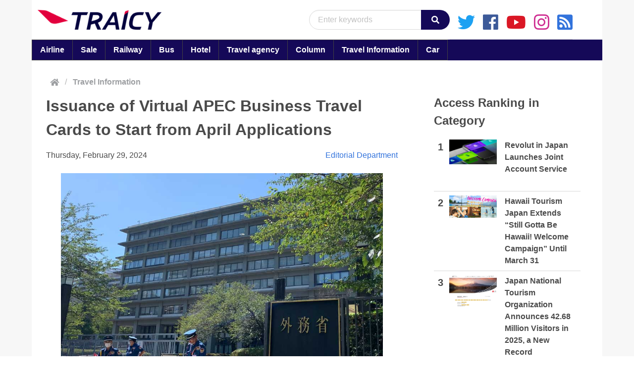

--- FILE ---
content_type: text/html; charset=UTF-8
request_url: https://en.traicy.com/posts/202402295131/
body_size: 13132
content:
<!DOCTYPE html><html lang="en"><head prefix="og: http://ogp.me/ns# article: http://ogp.me/ns/article#">  <script defer src="https://www.googletagmanager.com/gtag/js?id=G-MRDE8JYQPD"></script> <script defer src="[data-uri]"></script> <meta charset="UTF-8"><meta name="viewport" content="width=device-width, initial-scale=1.0"><meta http-equiv="X-UA-Compatible" content="ie=edge"><link rel="stylesheet" href="https://en.traicy.com/wp-content/cache/autoptimize/autoptimize_single_8ff57095787db6e56721ba69ecacf11d.php"><link rel="stylesheet" href="https://en.traicy.com/wp-content/themes/TRAICY-Integrated-Theme-EN/node_modules/bulma/css/bulma.min.css"><link rel="prefetch" href="https://en.traicy.com/wp-content/themes/TRAICY-Integrated-Theme-EN/images/logo/traicy-logo.png"><link rel="prefetch" href="https://en.traicy.com/wp-content/themes/TRAICY-Integrated-Theme-EN/images/logo/club.traicy.com-logo.png"><link rel="preconnect" href="//www.facebook.com" /><link rel="preconnect" href="//twitter.com" /><link rel="preconnect" href="//platform.twitter.com" /><link rel="preconnect" href="//b.hatena.ne.jp" /><link rel="preconnect" href="//d.line-scdn.net" /><meta name="description" content="The Ministry of Foreign Affairs will digitalize the “APEC Business Travel Card (ABTC)”. Applications made by the end of February will receive a plastic ABTC, while those made from April onwards will be issued a virtual ABTC. March will be a transition period, during which applications are discouraged. The fee for new issuance applications will be reduced from 13,100 yen to 13,000 yen. It’s also possible to switch from a plastic ABTC to a virtual ABTC. Under the new system, applications are made by entering information and attaching files on a dedicated website. A fee, which has to be sent by postal mail using revenue stamps, is required. After domestic […]"><meta property="og:description" content="The Ministry of Foreign Affairs will digitalize the “APEC Business Travel Card (ABTC)”. Applications made by the end of February will receive a plastic ABTC, while those made from April onwards will be issued a virtual ABTC. March will be a transition period, during which applications are discouraged. The fee for new issuance applications will be reduced from 13,100 yen to 13,000 yen. It’s also possible to switch from a plastic ABTC to a virtual ABTC. Under the new system, applications are made by entering information and attaching files on a dedicated website. A fee, which has to be sent by postal mail using revenue stamps, is required. After domestic […]"><meta name='robots' content='index, follow, max-image-preview:large, max-snippet:-1, max-video-preview:-1' /><style>img:is([sizes="auto" i], [sizes^="auto," i]) { contain-intrinsic-size: 3000px 1500px }</style><title>Issuance of Virtual APEC Business Travel Cards to Start from April Applications - TRAICY Global</title><link rel="canonical" href="https://en.traicy.com/posts/202402295131/" /><meta property="og:locale" content="en_US" /><meta property="og:type" content="article" /><meta property="og:title" content="Issuance of Virtual APEC Business Travel Cards to Start from April Applications - TRAICY Global" /><meta property="og:description" content="The Ministry of Foreign Affairs will digitalize the “APEC Business Travel Card (ABTC)”. Applications made by the end of February will receive a plastic ABTC, while those made from April onwards will be issued a virtual ABTC. March will be a transition period, during which applications are discouraged. The fee for new issuance applications will be reduced from 13,100 yen to 13,000 yen. It’s also possible to switch from a plastic ABTC to a virtual ABTC. Under the new system, applications are made by entering information and attaching files on a dedicated website. A fee, which has to be sent by postal mail using revenue stamps, is required. After domestic […]" /><meta property="og:url" content="https://en.traicy.com/posts/202402295131/" /><meta property="og:site_name" content="TRAICY Global" /><meta property="article:published_time" content="2024-02-29T07:32:23+00:00" /><meta property="og:image" content="https://www.traicy.com/wp-content/uploads/2020/08/mofa.jpg" /><meta name="author" content="Editorial Department" /><meta name="twitter:card" content="summary_large_image" /><meta name="twitter:image" content="https://www.traicy.com/wp-content/uploads/2020/08/mofa.jpg" /><meta name="twitter:label1" content="Written by" /><meta name="twitter:data1" content="Editorial Department" /><meta name="twitter:label2" content="Est. reading time" /><meta name="twitter:data2" content="1 minute" /> <script type="application/ld+json" class="yoast-schema-graph">{"@context":"https://schema.org","@graph":[{"@type":"Article","@id":"https://en.traicy.com/posts/202402295131/#article","isPartOf":{"@id":"https://en.traicy.com/posts/202402295131/"},"author":{"name":"Editorial Department","@id":"https://en.traicy.com/#/schema/person/e695fbb3ae4f868e073c536cb8fe3922"},"headline":"Issuance of Virtual APEC Business Travel Cards to Start from April Applications","datePublished":"2024-02-29T07:32:23+00:00","mainEntityOfPage":{"@id":"https://en.traicy.com/posts/202402295131/"},"wordCount":186,"publisher":{"@id":"https://en.traicy.com/#organization"},"image":["https://www.traicy.com/wp-content/uploads/2020/08/mofa.jpg"],"thumbnailUrl":"https://www.traicy.com/wp-content/uploads/2020/08/mofa.jpg","articleSection":["Travel Information"],"inLanguage":"en-US"},{"@type":"WebPage","@id":"https://en.traicy.com/posts/202402295131/","url":"https://en.traicy.com/posts/202402295131/","name":"Issuance of Virtual APEC Business Travel Cards to Start from April Applications - TRAICY Global","isPartOf":{"@id":"https://en.traicy.com/#website"},"primaryImageOfPage":"https://www.traicy.com/wp-content/uploads/2020/08/mofa.jpg","image":["https://www.traicy.com/wp-content/uploads/2020/08/mofa.jpg"],"thumbnailUrl":"https://www.traicy.com/wp-content/uploads/2020/08/mofa.jpg","datePublished":"2024-02-29T07:32:23+00:00","breadcrumb":{"@id":"https://en.traicy.com/posts/202402295131/#breadcrumb"},"inLanguage":"en-US","potentialAction":[{"@type":"ReadAction","target":["https://en.traicy.com/posts/202402295131/"]}]},{"@type":"ImageObject","inLanguage":"en-US","@id":"https://en.traicy.com/posts/202402295131/#primaryimage","url":"https://www.traicy.com/wp-content/uploads/2020/08/mofa.jpg","contentUrl":"https://www.traicy.com/wp-content/uploads/2020/08/mofa.jpg"},{"@type":"BreadcrumbList","@id":"https://en.traicy.com/posts/202402295131/#breadcrumb","itemListElement":[{"@type":"ListItem","position":1,"name":"Home","item":"https://en.traicy.com/"},{"@type":"ListItem","position":2,"name":"Issuance of Virtual APEC Business Travel Cards to Start from April Applications"}]},{"@type":"WebSite","@id":"https://en.traicy.com/#website","url":"https://en.traicy.com/","name":"TRAICY Global","description":"","publisher":{"@id":"https://en.traicy.com/#organization"},"potentialAction":[{"@type":"SearchAction","target":{"@type":"EntryPoint","urlTemplate":"https://en.traicy.com/?s={search_term_string}"},"query-input":{"@type":"PropertyValueSpecification","valueRequired":true,"valueName":"search_term_string"}}],"inLanguage":"en-US"},{"@type":"Organization","@id":"https://en.traicy.com/#organization","name":"TRAICY Japan Inc","url":"https://en.traicy.com/","logo":{"@type":"ImageObject","inLanguage":"en-US","@id":"https://en.traicy.com/#/schema/logo/image/","url":"https://en.traicy.com/wp-content/uploads/2023/09/favicon.ico","contentUrl":"https://en.traicy.com/wp-content/uploads/2023/09/favicon.ico","width":48,"height":48,"caption":"TRAICY Japan Inc"},"image":{"@id":"https://en.traicy.com/#/schema/logo/image/"}},{"@type":"Person","@id":"https://en.traicy.com/#/schema/person/e695fbb3ae4f868e073c536cb8fe3922","name":"Editorial Department","image":{"@type":"ImageObject","inLanguage":"en-US","@id":"https://en.traicy.com/#/schema/person/image/","url":"https://secure.gravatar.com/avatar/772d342ca6f26b7ecf302791de2eaf86?s=96&d=mm&r=g","contentUrl":"https://secure.gravatar.com/avatar/772d342ca6f26b7ecf302791de2eaf86?s=96&d=mm&r=g","caption":"Editorial Department"},"url":"https://en.traicy.com/posts/author/edit/"}]}</script>  <script defer src="[data-uri]"></script> <style id='wp-emoji-styles-inline-css' type='text/css'>img.wp-smiley, img.emoji {
		display: inline !important;
		border: none !important;
		box-shadow: none !important;
		height: 1em !important;
		width: 1em !important;
		margin: 0 0.07em !important;
		vertical-align: -0.1em !important;
		background: none !important;
		padding: 0 !important;
	}</style><link rel='stylesheet' id='wp-block-library-css' href='https://en.traicy.com/wp-includes/css/dist/block-library/style.min.css?ver=c683d80262df26ecbb5dac76ec2b3c81' type='text/css' media='all' /><style id='classic-theme-styles-inline-css' type='text/css'>/*! This file is auto-generated */
.wp-block-button__link{color:#fff;background-color:#32373c;border-radius:9999px;box-shadow:none;text-decoration:none;padding:calc(.667em + 2px) calc(1.333em + 2px);font-size:1.125em}.wp-block-file__button{background:#32373c;color:#fff;text-decoration:none}</style><style id='global-styles-inline-css' type='text/css'>:root{--wp--preset--aspect-ratio--square: 1;--wp--preset--aspect-ratio--4-3: 4/3;--wp--preset--aspect-ratio--3-4: 3/4;--wp--preset--aspect-ratio--3-2: 3/2;--wp--preset--aspect-ratio--2-3: 2/3;--wp--preset--aspect-ratio--16-9: 16/9;--wp--preset--aspect-ratio--9-16: 9/16;--wp--preset--color--black: #000000;--wp--preset--color--cyan-bluish-gray: #abb8c3;--wp--preset--color--white: #ffffff;--wp--preset--color--pale-pink: #f78da7;--wp--preset--color--vivid-red: #cf2e2e;--wp--preset--color--luminous-vivid-orange: #ff6900;--wp--preset--color--luminous-vivid-amber: #fcb900;--wp--preset--color--light-green-cyan: #7bdcb5;--wp--preset--color--vivid-green-cyan: #00d084;--wp--preset--color--pale-cyan-blue: #8ed1fc;--wp--preset--color--vivid-cyan-blue: #0693e3;--wp--preset--color--vivid-purple: #9b51e0;--wp--preset--gradient--vivid-cyan-blue-to-vivid-purple: linear-gradient(135deg,rgba(6,147,227,1) 0%,rgb(155,81,224) 100%);--wp--preset--gradient--light-green-cyan-to-vivid-green-cyan: linear-gradient(135deg,rgb(122,220,180) 0%,rgb(0,208,130) 100%);--wp--preset--gradient--luminous-vivid-amber-to-luminous-vivid-orange: linear-gradient(135deg,rgba(252,185,0,1) 0%,rgba(255,105,0,1) 100%);--wp--preset--gradient--luminous-vivid-orange-to-vivid-red: linear-gradient(135deg,rgba(255,105,0,1) 0%,rgb(207,46,46) 100%);--wp--preset--gradient--very-light-gray-to-cyan-bluish-gray: linear-gradient(135deg,rgb(238,238,238) 0%,rgb(169,184,195) 100%);--wp--preset--gradient--cool-to-warm-spectrum: linear-gradient(135deg,rgb(74,234,220) 0%,rgb(151,120,209) 20%,rgb(207,42,186) 40%,rgb(238,44,130) 60%,rgb(251,105,98) 80%,rgb(254,248,76) 100%);--wp--preset--gradient--blush-light-purple: linear-gradient(135deg,rgb(255,206,236) 0%,rgb(152,150,240) 100%);--wp--preset--gradient--blush-bordeaux: linear-gradient(135deg,rgb(254,205,165) 0%,rgb(254,45,45) 50%,rgb(107,0,62) 100%);--wp--preset--gradient--luminous-dusk: linear-gradient(135deg,rgb(255,203,112) 0%,rgb(199,81,192) 50%,rgb(65,88,208) 100%);--wp--preset--gradient--pale-ocean: linear-gradient(135deg,rgb(255,245,203) 0%,rgb(182,227,212) 50%,rgb(51,167,181) 100%);--wp--preset--gradient--electric-grass: linear-gradient(135deg,rgb(202,248,128) 0%,rgb(113,206,126) 100%);--wp--preset--gradient--midnight: linear-gradient(135deg,rgb(2,3,129) 0%,rgb(40,116,252) 100%);--wp--preset--font-size--small: 13px;--wp--preset--font-size--medium: 20px;--wp--preset--font-size--large: 36px;--wp--preset--font-size--x-large: 42px;--wp--preset--spacing--20: 0.44rem;--wp--preset--spacing--30: 0.67rem;--wp--preset--spacing--40: 1rem;--wp--preset--spacing--50: 1.5rem;--wp--preset--spacing--60: 2.25rem;--wp--preset--spacing--70: 3.38rem;--wp--preset--spacing--80: 5.06rem;--wp--preset--shadow--natural: 6px 6px 9px rgba(0, 0, 0, 0.2);--wp--preset--shadow--deep: 12px 12px 50px rgba(0, 0, 0, 0.4);--wp--preset--shadow--sharp: 6px 6px 0px rgba(0, 0, 0, 0.2);--wp--preset--shadow--outlined: 6px 6px 0px -3px rgba(255, 255, 255, 1), 6px 6px rgba(0, 0, 0, 1);--wp--preset--shadow--crisp: 6px 6px 0px rgba(0, 0, 0, 1);}:where(.is-layout-flex){gap: 0.5em;}:where(.is-layout-grid){gap: 0.5em;}body .is-layout-flex{display: flex;}.is-layout-flex{flex-wrap: wrap;align-items: center;}.is-layout-flex > :is(*, div){margin: 0;}body .is-layout-grid{display: grid;}.is-layout-grid > :is(*, div){margin: 0;}:where(.wp-block-columns.is-layout-flex){gap: 2em;}:where(.wp-block-columns.is-layout-grid){gap: 2em;}:where(.wp-block-post-template.is-layout-flex){gap: 1.25em;}:where(.wp-block-post-template.is-layout-grid){gap: 1.25em;}.has-black-color{color: var(--wp--preset--color--black) !important;}.has-cyan-bluish-gray-color{color: var(--wp--preset--color--cyan-bluish-gray) !important;}.has-white-color{color: var(--wp--preset--color--white) !important;}.has-pale-pink-color{color: var(--wp--preset--color--pale-pink) !important;}.has-vivid-red-color{color: var(--wp--preset--color--vivid-red) !important;}.has-luminous-vivid-orange-color{color: var(--wp--preset--color--luminous-vivid-orange) !important;}.has-luminous-vivid-amber-color{color: var(--wp--preset--color--luminous-vivid-amber) !important;}.has-light-green-cyan-color{color: var(--wp--preset--color--light-green-cyan) !important;}.has-vivid-green-cyan-color{color: var(--wp--preset--color--vivid-green-cyan) !important;}.has-pale-cyan-blue-color{color: var(--wp--preset--color--pale-cyan-blue) !important;}.has-vivid-cyan-blue-color{color: var(--wp--preset--color--vivid-cyan-blue) !important;}.has-vivid-purple-color{color: var(--wp--preset--color--vivid-purple) !important;}.has-black-background-color{background-color: var(--wp--preset--color--black) !important;}.has-cyan-bluish-gray-background-color{background-color: var(--wp--preset--color--cyan-bluish-gray) !important;}.has-white-background-color{background-color: var(--wp--preset--color--white) !important;}.has-pale-pink-background-color{background-color: var(--wp--preset--color--pale-pink) !important;}.has-vivid-red-background-color{background-color: var(--wp--preset--color--vivid-red) !important;}.has-luminous-vivid-orange-background-color{background-color: var(--wp--preset--color--luminous-vivid-orange) !important;}.has-luminous-vivid-amber-background-color{background-color: var(--wp--preset--color--luminous-vivid-amber) !important;}.has-light-green-cyan-background-color{background-color: var(--wp--preset--color--light-green-cyan) !important;}.has-vivid-green-cyan-background-color{background-color: var(--wp--preset--color--vivid-green-cyan) !important;}.has-pale-cyan-blue-background-color{background-color: var(--wp--preset--color--pale-cyan-blue) !important;}.has-vivid-cyan-blue-background-color{background-color: var(--wp--preset--color--vivid-cyan-blue) !important;}.has-vivid-purple-background-color{background-color: var(--wp--preset--color--vivid-purple) !important;}.has-black-border-color{border-color: var(--wp--preset--color--black) !important;}.has-cyan-bluish-gray-border-color{border-color: var(--wp--preset--color--cyan-bluish-gray) !important;}.has-white-border-color{border-color: var(--wp--preset--color--white) !important;}.has-pale-pink-border-color{border-color: var(--wp--preset--color--pale-pink) !important;}.has-vivid-red-border-color{border-color: var(--wp--preset--color--vivid-red) !important;}.has-luminous-vivid-orange-border-color{border-color: var(--wp--preset--color--luminous-vivid-orange) !important;}.has-luminous-vivid-amber-border-color{border-color: var(--wp--preset--color--luminous-vivid-amber) !important;}.has-light-green-cyan-border-color{border-color: var(--wp--preset--color--light-green-cyan) !important;}.has-vivid-green-cyan-border-color{border-color: var(--wp--preset--color--vivid-green-cyan) !important;}.has-pale-cyan-blue-border-color{border-color: var(--wp--preset--color--pale-cyan-blue) !important;}.has-vivid-cyan-blue-border-color{border-color: var(--wp--preset--color--vivid-cyan-blue) !important;}.has-vivid-purple-border-color{border-color: var(--wp--preset--color--vivid-purple) !important;}.has-vivid-cyan-blue-to-vivid-purple-gradient-background{background: var(--wp--preset--gradient--vivid-cyan-blue-to-vivid-purple) !important;}.has-light-green-cyan-to-vivid-green-cyan-gradient-background{background: var(--wp--preset--gradient--light-green-cyan-to-vivid-green-cyan) !important;}.has-luminous-vivid-amber-to-luminous-vivid-orange-gradient-background{background: var(--wp--preset--gradient--luminous-vivid-amber-to-luminous-vivid-orange) !important;}.has-luminous-vivid-orange-to-vivid-red-gradient-background{background: var(--wp--preset--gradient--luminous-vivid-orange-to-vivid-red) !important;}.has-very-light-gray-to-cyan-bluish-gray-gradient-background{background: var(--wp--preset--gradient--very-light-gray-to-cyan-bluish-gray) !important;}.has-cool-to-warm-spectrum-gradient-background{background: var(--wp--preset--gradient--cool-to-warm-spectrum) !important;}.has-blush-light-purple-gradient-background{background: var(--wp--preset--gradient--blush-light-purple) !important;}.has-blush-bordeaux-gradient-background{background: var(--wp--preset--gradient--blush-bordeaux) !important;}.has-luminous-dusk-gradient-background{background: var(--wp--preset--gradient--luminous-dusk) !important;}.has-pale-ocean-gradient-background{background: var(--wp--preset--gradient--pale-ocean) !important;}.has-electric-grass-gradient-background{background: var(--wp--preset--gradient--electric-grass) !important;}.has-midnight-gradient-background{background: var(--wp--preset--gradient--midnight) !important;}.has-small-font-size{font-size: var(--wp--preset--font-size--small) !important;}.has-medium-font-size{font-size: var(--wp--preset--font-size--medium) !important;}.has-large-font-size{font-size: var(--wp--preset--font-size--large) !important;}.has-x-large-font-size{font-size: var(--wp--preset--font-size--x-large) !important;}
:where(.wp-block-post-template.is-layout-flex){gap: 1.25em;}:where(.wp-block-post-template.is-layout-grid){gap: 1.25em;}
:where(.wp-block-columns.is-layout-flex){gap: 2em;}:where(.wp-block-columns.is-layout-grid){gap: 2em;}
:root :where(.wp-block-pullquote){font-size: 1.5em;line-height: 1.6;}</style><link rel='stylesheet' id='wp-pagenavi-css' href='https://en.traicy.com/wp-content/cache/autoptimize/autoptimize_single_73d29ecb3ae4eb2b78712fab3a46d32d.php?ver=2.70' type='text/css' media='all' /><link rel="https://api.w.org/" href="https://en.traicy.com/wp-json/" /><link rel="alternate" title="JSON" type="application/json" href="https://en.traicy.com/wp-json/wp/v2/posts/5131" /><link rel='shortlink' href='https://en.traicy.com/?p=5131' /><link rel="alternate" title="oEmbed (JSON)" type="application/json+oembed" href="https://en.traicy.com/wp-json/oembed/1.0/embed?url=https%3A%2F%2Fen.traicy.com%2Fposts%2F202402295131%2F" /><link rel="alternate" title="oEmbed (XML)" type="text/xml+oembed" href="https://en.traicy.com/wp-json/oembed/1.0/embed?url=https%3A%2F%2Fen.traicy.com%2Fposts%2F202402295131%2F&#038;format=xml" /> <noscript><style>.lazyload[data-src]{display:none !important;}</style></noscript><style>.lazyload{background-image:none !important;}.lazyload:before{background-image:none !important;}</style><link rel="icon" href="https://en.traicy.com/wp-content/uploads/2023/09/favicon.ico" sizes="32x32" /><link rel="icon" href="https://en.traicy.com/wp-content/uploads/2023/09/favicon.ico" sizes="192x192" /><link rel="apple-touch-icon" href="https://en.traicy.com/wp-content/uploads/2023/09/favicon.ico" /><meta name="msapplication-TileImage" content="https://en.traicy.com/wp-content/uploads/2023/09/favicon.ico" />  <script type="application/ld+json">{"@context":"https://schema.org","@graph":[{"@type":"ImageObject","@id":"https://www.traicy.com/wp-content/uploads/2020/08/mofa.jpg","url":"https://www.traicy.com/wp-content/uploads/2020/08/mofa.jpg","contentUrl":"https://www.traicy.com/wp-content/uploads/2020/08/mofa.jpg","mainEntityOfPage":"https://en.traicy.com/posts/202402295131/"}]}</script> <link rel="preload" as="image" href="https://www.traicy.com/wp-content/uploads/2020/08/mofa.jpg"><link rel="preload" as="image" href="https://www.traicy.com/wp-content/uploads/2026/01/revolut.jpg"><link rel="preload" as="image" href="https://www.traicy.com/wp-content/uploads/2025/12/40107a919317c67d87220080963766d1.jpg"><link rel="preload" as="image" href="https://www.traicy.com/wp-content/uploads/2024/04/jnto.jpg"><link rel="preload" as="image" href="https://www.traicy.com/wp-content/uploads/2026/01/DSC_6118.jpeg"><link rel="preload" as="image" href="https://www.traicy.com/wp-content/uploads/2026/01/11361-1298-d8a72db59423e7e3f27e3.jpg"><link rel="preload" as="image" href="https://www.traicy.com/wp-content/uploads/2024/02/B-8385.jpeg"><link rel="preload" as="image" href="https://www.traicy.com/wp-content/uploads/2026/01/PR_A350-1000-1.jpg"><link rel="preload" as="image" href="https://www.traicy.com/wp-content/uploads/2025/11/ET_A350-900.jpg"></head><body ontouchstart=""> <script defer rel="prefetch" src="https://en.traicy.com/wp-content/cache/autoptimize/autoptimize_single_a78c8e838cc5f8cee0804d091aa5439d.php"></script> <script defer rel="prefetch" src="https://en.traicy.com/wp-content/cache/autoptimize/autoptimize_single_a1734a75e309a342f41e3e63399970ea.php"></script> <script defer rel="prefetch" src="https://en.traicy.com/wp-content/cache/autoptimize/autoptimize_single_ef49e1c0c9a8e43df52b795312365ca9.php"></script> <div id="main-container" class="container is-widescreen"><header class="is-flex"><nav class="navbar is-white" role="navigation" aria-label="main navigation" style="width: 100%;"><div class="navbar-brand"> <a class="navbar-item" href="https://en.traicy.com/"> <img src="[data-uri]" alt="traicy brand logo" data-src="https://en.traicy.com/wp-content/themes/TRAICY-Integrated-Theme-EN/images/logo/traicy-logo.png" decoding="async" class="lazyload" data-eio-rwidth="300" data-eio-rheight="48"><noscript><img src="https://en.traicy.com/wp-content/themes/TRAICY-Integrated-Theme-EN/images/logo/traicy-logo.png" alt="traicy brand logo" data-eio="l"></noscript> </a> <a role="button" class="navbar-burger burger is-hidden-desktop" aria-label="menu" aria-expanded="false" data-target="navbarBasicExample"> <span aria-hidden="true"></span> <span aria-hidden="true"></span> <span aria-hidden="true"></span> </a></div><div id="navbarBasicExample" class="navbar-menu pt-2"><div class="navbar-items-wrapper navbar-end"><div class="navbar-end navbar-common"><form class="search-form mt-3" action="https://en.traicy.com" method="get"><div class="field has-addons"><div class="control input-control"> <input id="query-search-box" class="input search-box is-rounded" name="s" type="text" placeholder="Enter keywords"></div><div class="control"> <button id="search-button" class="button is-dark is-rounded" type="submit"><i class="fas fa-search"></i></button></div></div></form><div class="sns-wrapper"><div class="content"><li class="twitter"><a href="https://twitter.com/traicycom"><i class="fab fa-twitter"></i></a></li><li><a href="https://ja-jp.facebook.com/traicycom/"><i class="fab fa-facebook"></i></a></li><li><a href="https://www.youtube.com/channel/UCHMRNVm7ULA7kH8ZkiDKcoA"><i class="fab fa-youtube"></i></a></li><li><a href="https://www.instagram.com/traicycom/?hl=ja"><i class="fab fa-instagram"></i></a></li><li><a href="https://en.traicy.com/feed"><i class="fas fa-rss-square"></i></a></li></div></div></div><div class="is-hidden-desktop"><div class="navbar-item"><aside class="menu"><div class="switch-wrapper is-hidden-desktop"><div class="item-wrapper my-5 is-flex"><p class="menu-label">Brightness Switching</p><div class="switch ml-5"> <label class="switch"> <input id="change-switch" type="checkbox"> <span class="slider round"></span> </label></div></div></div><p class="menu-label"> Category</p><ul class="menu-list"><ul><li><a href="https://en.traicy.com/posts/category/airline/">Airline</a></li><li><a href="https://en.traicy.com/posts/category/airline/sale/">Sale</a></li><li><a href="https://en.traicy.com/posts/category/railway/">Railway</a></li><li><a href="https://en.traicy.com/posts/category/bus/">Bus</a></li><li><a href="https://en.traicy.com/posts/category/hotel/">Hotel</a></li><li><a href="https://en.traicy.com/posts/category/travel_agency/">Travel agency</a></li><li><a href="https://en.traicy.com/posts/category/column/">Column</a></li><li><a href="https://en.traicy.com/posts/category/travel_information/">Travel Information</a></li><li><a href="https://en.traicy.com/posts/category/car/">Car</a></li></ul></ul><p class="menu-label"> Official App</p><ul class="menu-list"><li><ul> <a>iOS</a> <a href="https://apps.apple.com/jp/app/traicy-%E3%81%8A%E5%BE%97%E3%81%AB%E6%97%85%E8%A1%8C%E3%81%99%E3%82%8B%E3%81%AA%E3%82%89%E3%83%88%E3%83%A9%E3%82%A4%E3%82%B7%E3%83%BC/id1453314405?mt=8" style="display:inline-block;overflow:hidden;background: no-repeat;width:135px;height:40px; display:block; margin-left: 25px; margin-top: 5px;" aria-label="トライシー公式アプリをApp Store からダウンロード" class="lazyload" data-back="https://tools.applemediaservices.com/api/badges/download-on-the-app-store/black/ja-jp?size=250x83&releaseDate=1553040000"></a> <a>Android</a> <a href='https://play.google.com/store/apps/details?id=com.traicy_android&pcampaignid=pcampaignidMKT-Other-global-all-co-prtnr-py-PartBadge-Mar2515-1' style="padding-top :0px;"><img alt='Google Play で手に入れよう' src="[data-uri]" aria-label="トライシー公式アプリをGoogle Playからダウンロード" style="width: 159px!important; max-height: 100px!important; display: block;" data-src="https://play.google.com/intl/en_us/badges/static/images/badges/ja_badge_web_generic.png" decoding="async" class="lazyload" /><noscript><img alt='Google Play で手に入れよう' src='https://play.google.com/intl/en_us/badges/static/images/badges/ja_badge_web_generic.png' aria-label="トライシー公式アプリをGoogle Playからダウンロード" style="width: 159px!important; max-height: 100px!important; display: block;" data-eio="l" /></noscript></a></ul></li></ul></aside></div></div></div></div></nav></header><main><div class="tabs is-toggle is-fullwidth cat-tabs is-hidden-mobile"><div class="header-menu-bar sub-text-content"><ul id="menu-new-primary-menu" class="menu"><li id="menu-item-48" class="menu-item menu-item-type-taxonomy menu-item-object-category menu-item-48"><a href="https://en.traicy.com/posts/category/airline/">Airline<br /><span></span></a></li><li id="menu-item-53" class="menu-item menu-item-type-taxonomy menu-item-object-category menu-item-53"><a href="https://en.traicy.com/posts/category/airline/sale/">Sale<br /><span></span></a></li><li id="menu-item-49" class="menu-item menu-item-type-taxonomy menu-item-object-category menu-item-49"><a href="https://en.traicy.com/posts/category/railway/">Railway<br /><span></span></a></li><li id="menu-item-50" class="menu-item menu-item-type-taxonomy menu-item-object-category menu-item-50"><a href="https://en.traicy.com/posts/category/bus/">Bus<br /><span></span></a></li><li id="menu-item-51" class="menu-item menu-item-type-taxonomy menu-item-object-category menu-item-51"><a href="https://en.traicy.com/posts/category/hotel/">Hotel<br /><span></span></a></li><li id="menu-item-52" class="menu-item menu-item-type-taxonomy menu-item-object-category menu-item-52"><a href="https://en.traicy.com/posts/category/travel_agency/">Travel agency<br /><span></span></a></li><li id="menu-item-54" class="menu-item menu-item-type-taxonomy menu-item-object-category menu-item-54"><a href="https://en.traicy.com/posts/category/column/">Column<br /><span></span></a></li><li id="menu-item-56" class="menu-item menu-item-type-taxonomy menu-item-object-category current-post-ancestor current-menu-parent current-post-parent menu-item-56"><a href="https://en.traicy.com/posts/category/travel_information/">Travel Information<br /><span></span></a></li><li id="menu-item-57" class="menu-item menu-item-type-taxonomy menu-item-object-category menu-item-57"><a href="https://en.traicy.com/posts/category/car/">Car<br /><span></span></a></li></ul></div></div><div class="columns"><div class="column pt-0 single-content-column"><nav class="breadcrumb mb-1 section is-flex pt-2 pb-2 pl-1 pr-1" aria-label="breadcrumbs"> <a href="https://en.traicy.com/"><i class="fas fa-home"></i></a><span class="home-separator">/</span><ul class="post-categories"><li><a href="https://en.traicy.com/posts/category/travel_information/" rel="category tag">Travel Information</a></li></ul></nav><section class="section pt-0 px-2"><div class="block"><div id="fb-root"></div> <script async defer crossorigin="anonymous" src="https://connect.facebook.net/ja_JP/sdk.js#xfbml=1&version=v5.0&appId=507196812629338&autoLogAppEvents=1"></script> <div id="thumbnail-url" data="https://www.traicy.com/wp-content/uploads/2020/08/mofa.jpg"></div><div class="content-section"><div id="article-content"><h1 id="content-title" class="is-size-4 is-size-3-desktop is-size-4-tablet has-text-weight-bold mb-4">Issuance of Virtual APEC Business Travel Cards to Start from April Applications</h1><div class="level is-mobile is-flex-wrap-wrap"><div class="level-left"><div class="level-item is-size-6"> <time>Thursday, February 29, 2024</time></div></div><div class="level-right"><div class="level-item is-size-6"> <span><a href="https://en.traicy.com/posts/author/edit/" title="Posts by Editorial Department" rel="author">Editorial Department</a></span></div></div></div><section id="content" class="is-size-6"><p><a href="https://www.traicy.com/posts/20200829179993/mofa-2/" rel="attachment wp-att-179998"><img post-id="5131" fifu-featured="1" fetchpriority="high" decoding="async" src="https://www.traicy.com/wp-content/uploads/2020/08/mofa.jpg" alt="Issuance of Virtual APEC Business Travel Cards to Start from April Applications" title="Issuance of Virtual APEC Business Travel Cards to Start from April Applications" width="900" height="600" class="alignnone size-full wp-image-179998" /></a></p><p>The Ministry of Foreign Affairs will digitalize the &#8220;APEC Business Travel Card (ABTC)&#8221;.</p><p>Applications made by the end of February will receive a plastic ABTC, while those made from April onwards will be issued a virtual ABTC. March will be a transition period, during which applications are discouraged. The fee for new issuance applications will be reduced from 13,100 yen to 13,000 yen. It&#8217;s also possible to switch from a plastic ABTC to a virtual ABTC.</p><p>Under the new system, applications are made by entering information and attaching files on a dedicated website. A fee, which has to be sent by postal mail using revenue stamps, is required. After domestic approval, the ABTC is issued immediately and will be displayed in real-time on the app following approval from each country/region. There&#8217;s no worry about losing the card. Depending on the conditions, it&#8217;s also possible to apply online for re-issuance due to a change in passport number.</p><p>Currently, the virtual ABTC cannot be used for traveling to Russia, while the plastic ABTC can.</p></section><div class="box6-2"><div class="box-title">Notice</div> This article was generated using automatic translation by GPT-4 API. <br>The translation may not be accurate.</div><style>/*ビックリマークのアイコンをつけた囲み枠 */
                        .box6-2 {
                            margin: 2em auto;
                            padding:1em 2em 2em;
                            background-color: #EFE3DF; /* 背景色 */
                            border-radius:1px;/*ボックス角の丸み*/
                        }

                        .box6-2 .box-title {
                            color: #cca497; /* タイトル文字色 */
                            font-size: 18px;
                            font-weight: bold;
                        }

                        .box6-2 .box-title:before {
                            font-family: "Font Awesome 5 Free";
                            content: "\f06a";
                            font-size: 18px;
                            margin: 0 3px 0 0;
                            font-weight: bold;
                        }</style><div id="related-article"></div><div id="tags-container" class="mt-5"></div></div></div></div></section><section class="section px-0"><p class="share-text has-text-weight-semibold"><i class="fas fa-share-square mr-1"></i>Share Article</p><div id="share-buttons-container" class="section is-flex"><div class="fb-share-button" data-href="https://en.traicy.com/posts/202402295131/" data-layout="button_count" data-size="large"><a target="_blank" href="https://www.facebook.com/sharer/sharer.php?u=https%3A%2F%2Fdevelopers.facebook.com%2Fdocs%2Fplugins%2F&amp;src=sdkpreparse" class="fb-xfbml-parse-ignore">シェア</a></div> <a href="https://twitter.com/share?ref_src=twsrc%5Etfw" class="twitter-share-button" data-size="large" data-url="https://en.traicy.com/posts/202402295131/" data-text="Issuance of Virtual APEC Business Travel Cards to Start from April Applications" data-via="traicycom" data-show-count="false">Tweet</a> <script defer src="https://platform.twitter.com/widgets.js" charset="utf-8"></script> <a href="https://b.hatena.ne.jp/entry/https://en.traicy.com/posts/202402295131/" class="hatena-bookmark-button" data-hatena-bookmark-layout="touch-counter" data-hatena-bookmark-lang="ja" data-hatena-bookmark-height="28" title="このエントリーをはてなブックマークに追加"><img src="[data-uri]" alt="このエントリーをはてなブックマークに追加" width="20" height="20" style="border: none;" data-src="https://b.st-hatena.com/images/v4/public/entry-button/button-only@2x.png" decoding="async" class="lazyload" data-eio-rwidth="20" data-eio-rheight="20" /><noscript><img src="https://b.st-hatena.com/images/v4/public/entry-button/button-only@2x.png" alt="このエントリーをはてなブックマークに追加" width="20" height="20" style="border: none;" data-eio="l" /></noscript></a> <script defer type="text/javascript" src="https://b.st-hatena.com/js/bookmark_button.js" charset="utf-8" async="async"></script> <div class="line-it-button" data-lang="ja" data-type="share-b" data-ver="3" data-url="https://en.traicy.com/posts/202402295131/" data-color="default" data-size="small" data-count="true" style="display: none;"></div> <script defer src="https://d.line-scdn.net/r/web/social-plugin/js/thirdparty/loader.min.js" async="async" defer="defer"></script> </div></section></div><div class="sidebar column is-one-third-tablet is-one-third-desktop is-hidden-touch"><section id="section-sidebar" class="section"><section class="section"><h3 class="is-size-4 has-text-weight-bold pb-3">Access Ranking in Category</h3><ul><li> <a href="https://en.traicy.com/posts/2026012131997/"><div class="box"><article class="media"><div class="media-left is-flex"> <span class="ranking-num has-text-weight-bold is-size-5 pr-3"> 1 </span><figure class="image is-96x96"> <img post-id="31997" fifu-featured="1" src="https://www.traicy.com/wp-content/uploads/2026/01/revolut.jpg" alt="Revolut in Japan Launches Joint Account Service" title="Revolut in Japan Launches Joint Account Service"></figure></div><div class="media-content"><div class="content"><p> <strong>Revolut in Japan Launches Joint Account Service</strong></p></div></div></article></div> </a></li><li> <a href="https://en.traicy.com/posts/2026011731895/"><div class="box"><article class="media"><div class="media-left is-flex"> <span class="ranking-num has-text-weight-bold is-size-5 pr-3"> 2 </span><figure class="image is-96x96"> <img post-id="31895" fifu-featured="1" src="https://www.traicy.com/wp-content/uploads/2025/12/40107a919317c67d87220080963766d1.jpg" alt="Hawaii Tourism Japan Extends “Still Gotta Be Hawaii! Welcome Campaign” Until March 31" title="Hawaii Tourism Japan Extends “Still Gotta Be Hawaii! Welcome Campaign” Until March 31"></figure></div><div class="media-content"><div class="content"><p> <strong>Hawaii Tourism Japan Extends “Still Gotta Be Hawaii! Welcome Campaign” Until March 31</strong></p></div></div></article></div> </a></li><li> <a href="https://en.traicy.com/posts/2026012132015/"><div class="box"><article class="media"><div class="media-left is-flex"> <span class="ranking-num has-text-weight-bold is-size-5 pr-3"> 3 </span><figure class="image is-96x96"> <img post-id="32015" fifu-featured="1" src="https://www.traicy.com/wp-content/uploads/2024/04/jnto.jpg" alt="Japan National Tourism Organization Announces 42.68 Million Visitors in 2025, a New Record" title="Japan National Tourism Organization Announces 42.68 Million Visitors in 2025, a New Record"></figure></div><div class="media-content"><div class="content"><p> <strong>Japan National Tourism Organization Announces 42.68 Million Visitors in 2025, a New Record</strong></p></div></div></article></div> </a></li></ul></section><section class="section"><h3 class="is-size-4 has-text-weight-bold pb-3">Ranking</h3><ul><li> <a href="https://en.traicy.com/posts/2026012732199/"><div class="box"><article class="media"><div class="media-left is-flex"> <span class="ranking-num has-text-weight-bold is-size-5 pr-3"> 1 </span><figure class="image is-96x96"> <img post-id="32199" fifu-featured="1" src="https://www.traicy.com/wp-content/uploads/2026/01/DSC_6118.jpeg" alt="Starlux Airlines to Launch AIRSORAYAMA Special Livery Airbus A350-1000 Jets in Collaboration with Artist Hajime Sorayama" title="Starlux Airlines to Launch AIRSORAYAMA Special Livery Airbus A350-1000 Jets in Collaboration with Artist Hajime Sorayama"></figure></div><div class="media-content"><div class="content"><p> <strong>Starlux Airlines to Launch AIRSORAYAMA Special Livery Airbus A350-1000 Jets in Collaboration with Artist Hajime Sorayama</strong></p></div></div></article></div> </a></li><li> <a href="https://en.traicy.com/posts/2026012732181/"><div class="box"><article class="media"><div class="media-left is-flex"> <span class="ranking-num has-text-weight-bold is-size-5 pr-3"> 2 </span><figure class="image is-96x96"> <img post-id="32181" fifu-featured="1" src="https://www.traicy.com/wp-content/uploads/2026/01/11361-1298-d8a72db59423e7e3f27e3.jpg" alt="JCB Launches “JCB MAGICAL Christmas 2026” Tokyo Disneyland Private-Event Campaign" title="JCB Launches “JCB MAGICAL Christmas 2026” Tokyo Disneyland Private-Event Campaign"></figure></div><div class="media-content"><div class="content"><p> <strong>JCB Launches “JCB MAGICAL Christmas 2026” Tokyo Disneyland Private-Event Campaign</strong></p></div></div></article></div> </a></li><li> <a href="https://en.traicy.com/posts/2026012732175/"><div class="box"><article class="media"><div class="media-left is-flex"> <span class="ranking-num has-text-weight-bold is-size-5 pr-3"> 3 </span><figure class="image is-96x96"> <img post-id="32175" fifu-featured="1" src="https://www.traicy.com/wp-content/uploads/2024/02/B-8385.jpeg" alt="Air China Further Reduces Tokyo Narita–Shanghai Pudong Flights" title="Air China Further Reduces Tokyo Narita–Shanghai Pudong Flights"></figure></div><div class="media-content"><div class="content"><p> <strong>Air China Further Reduces Tokyo Narita–Shanghai Pudong Flights</strong></p></div></div></article></div> </a></li><li> <a href="https://en.traicy.com/posts/2026012532133/"><div class="box"><article class="media"><div class="media-left is-flex"> <span class="ranking-num has-text-weight-bold is-size-5 pr-3"> 4 </span><figure class="image is-96x96"> <img post-id="32133" fifu-featured="1" src="https://www.traicy.com/wp-content/uploads/2026/01/PR_A350-1000-1.jpg" alt="Philippine Airlines unveils Airbus A350-1000 cabin at Manila Villamor Air Base" title="Philippine Airlines unveils Airbus A350-1000 cabin at Manila Villamor Air Base"></figure></div><div class="media-content"><div class="content"><p> <strong>Philippine Airlines unveils Airbus A350-1000 cabin at Manila Villamor Air Base</strong></p></div></div></article></div> </a></li><li> <a href="https://en.traicy.com/posts/2026012632165/"><div class="box"><article class="media"><div class="media-left is-flex"> <span class="ranking-num has-text-weight-bold is-size-5 pr-3"> 5 </span><figure class="image is-96x96"> <img post-id="32165" fifu-featured="1" src="https://www.traicy.com/wp-content/uploads/2025/11/ET_A350-900.jpg" alt="Ethiopian Airlines to Deploy Airbus A350-900 on Tokyo Narita–Seoul Incheon–Addis Ababa Route from March 29" title="Ethiopian Airlines to Deploy Airbus A350-900 on Tokyo Narita–Seoul Incheon–Addis Ababa Route from March 29"></figure></div><div class="media-content"><div class="content"><p> <strong>Ethiopian Airlines to Deploy Airbus A350-900 on Tokyo Narita–Seoul Incheon–Addis Ababa Route from March 29</strong></p></div></div></article></div> </a></li></ul></section></section></div></div></main><footer><div class="footer"><nav class="level"><div class="level-left"><div class="level-item is-hidden-desktop is-hidden-tablet"><div class="content is-flex is-justify-content-space-between mt-4 footer-social-content"> <a href="https://twitter.com/traicycom" class="pl-3"><i class="fab fa-twitter mr-3 is-size-3"></i></a> <a href="https://ja-jp.facebook.com/traicycom/"><i class="fab fa-facebook mr-3 is-size-3"></i></a> <a href="https://www.youtube.com/channel/UCHMRNVm7ULA7kH8ZkiDKcoA"><i class="fab fa-youtube mr-3 is-size-3"></i></a> <a href="https://www.instagram.com/traicycom/?hl=ja"><i class="fab fa-instagram mr-3 is-size-3"></i></a> <a href="https://en.traicy.com/feed"><i class="fas fa-rss-square mr-3 is-size-3"></i></a></div></div><div class="level-item"><div class="columns app-wrapper"><div class="column"> <a href="https://apps.apple.com/jp/app/traicy-%E3%81%8A%E5%BE%97%E3%81%AB%E6%97%85%E8%A1%8C%E3%81%99%E3%82%8B%E3%81%AA%E3%82%89%E3%83%88%E3%83%A9%E3%82%A4%E3%82%B7%E3%83%BC/id1453314405?mt=8" style="display:inline-block;overflow:hidden;background: no-repeat;width:135px;height:40px;margin-top:18px; margin-left: 25px" aria-label="トライシー公式アプリをApp Store からダウンロード" class="lazyload" data-back="https://tools.applemediaservices.com/api/badges/download-on-the-app-store/black/ja-jp?size=250x83&releaseDate=1553040000"></a></div><div class="column"> <a href='https://play.google.com/store/apps/details?id=com.traicy_android&pcampaignid=pcampaignidMKT-Other-global-all-co-prtnr-py-PartBadge-Mar2515-1'><img alt='Google Play で手に入れよう' src="[data-uri]" aria-label="トライシー公式アプリをGoogle Playからダウンロード" style="width: 157px!important; height: 62px; margin-top: 7px!important" data-src="https://play.google.com/intl/en_us/badges/static/images/badges/ja_badge_web_generic.png" decoding="async" class="lazyload" /><noscript><img alt='Google Play で手に入れよう' src='https://play.google.com/intl/en_us/badges/static/images/badges/ja_badge_web_generic.png' aria-label="トライシー公式アプリをGoogle Playからダウンロード" style="width: 157px!important; height: 62px; margin-top: 7px!important" data-eio="l" /></noscript></a></div></div></div></div><div class="level-right"><ul id="footer-menu-list pb-5"><li class="footer-menu-list-item level-item pb-2"> <a href="https://en.traicy.com/posts/category/notice/"> Notice </a></li><li class="footer-menu-list-item level-item pb-2"> <a href="https://www.traicy.com/about/"> About Us </a></li><li class="footer-menu-list-item level-item pb-2"> <a href="https://tayori.com/faq/af99b92c21220d7b3e393320db790350e0865ae0"> Help / FAQ / Inquiries </a></li><li class="footer-menu-list-item level-item pb-2"> <a href="https://www.traicy.com/kiyaku/"> Terms of Use / Privacy Policy / Advertising Policy </a></li></ul></div></nav></section><div class="content has-text-centered mt-5"><p class="is-size-6 is-size-7-mobile"> © 2023 TRAICY Japan, Inc. All rights reserved.</p></div></div></footer> <script defer id="eio-lazy-load-js-before" src="[data-uri]"></script> <script defer type="text/javascript" src="https://en.traicy.com/wp-content/plugins/ewww-image-optimizer/includes/lazysizes.min.js?ver=831" id="eio-lazy-load-js" data-wp-strategy="async"></script> <script defer src="[data-uri]"></script> <link rel="stylesheet" href="https://use.fontawesome.com/releases/v5.1.0/css/all.css" integrity="sha384-lKuwvrZot6UHsBSfcMvOkWwlCMgc0TaWr+30HWe3a4ltaBwTZhyTEggF5tJv8tbt" crossorigin="anonymous"></body></html>

--- FILE ---
content_type: text/javascript; charset=utf-8
request_url: https://en.traicy.com/wp-content/cache/autoptimize/autoptimize_single_a78c8e838cc5f8cee0804d091aa5439d.php
body_size: -173
content:
document.addEventListener('DOMContentLoaded',()=>{const $navbarBurgers=Array.prototype.slice.call(document.querySelectorAll('.navbar-burger'),0);if($navbarBurgers.length>0){$navbarBurgers.forEach(el=>{el.addEventListener('click',()=>{const target=el.dataset.target;const $target=document.getElementById(target);el.classList.toggle('is-active');$target.classList.toggle('is-active');});});}
const searchBox=document.getElementById('query-search-box');const searchButton=document.getElementById('search-button');searchButton.addEventListener('click',(event)=>{var inputText=searchBox.value;if(!inputText||!inputText.match(/\S/g)){event.preventDefault();}});});